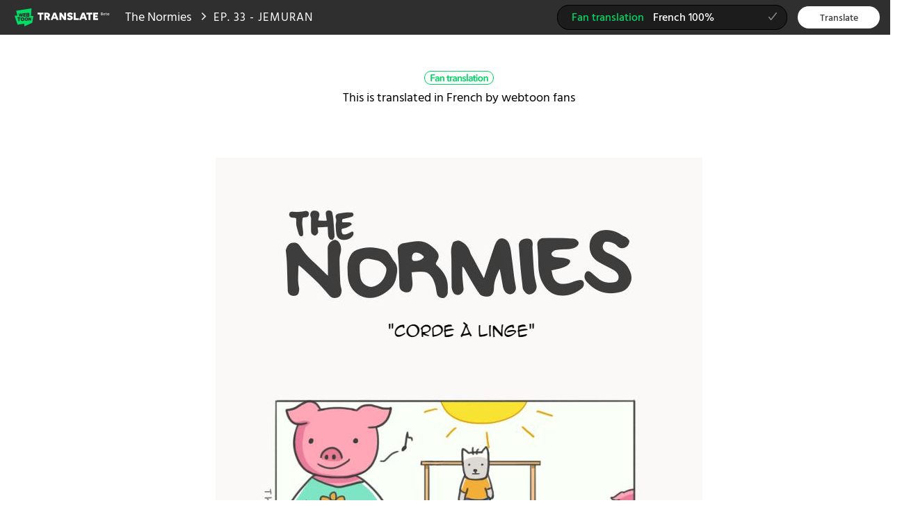

--- FILE ---
content_type: text/html;charset=UTF-8
request_url: https://translate.webtoons.com/viewer?webtoonNo=606&episodeNo=34&language=FRA&teamVersion=0
body_size: 110613
content:











<!DOCTYPE html>
<html lang="ko">
<head>
    <title>Viewer :: Webtoon Translation</title>
	 <meta http-equiv="X-UA-Compatible" content="IE=edge, chrome=1">
    <meta charset="utf-8">
    <meta property="og:title" content="The Normies - EP. 33 - JEMURAN" />
    <meta property="og:type" content="article" />
    <meta property="og:url" content="http://translate.webtoons.com/viewer?webtoonNo=606&episodeNo=34&language=FRA&teamVersion=0" />
    <meta property="og:site_name" content="translate.webtoons.com" />
    <meta property="og:image" content="https://webtoon-phinf.pstatic.net/20160413_282/1460546182968sjacw_JPEG/1460546182944612341.jpg" />
    <meta property="og:image:width" content="140" />
	<meta property="og:image:height" content="131" />
    <meta property="og:description" content="This is an unofficial version translated by fans." />
    <meta property="og:article:author" contnet="Ais / Si Ona"/>
  <link rel="stylesheet" href="/static/css/translator.css?v=20250925175341" type="text/css">


    <script type="text/javascript" src="/static/js/common-script.js?v=20250925175341" charset="utf-8"></script>


  <script type="text/javascript" src="/static/js/tool.js?v=20250925175341" charset="utf-8"></script>


    <!--[if lt IE 9]>
    <script type="text/javascript" src="/js/common/respond.min.js"></script>
    <![endif]-->

    
    <script>
  (function(i,s,o,g,r,a,m){i['GoogleAnalyticsObject']=r;i[r]=i[r]||function(){
  (i[r].q=i[r].q||[]).push(arguments)},i[r].l=1*new Date();a=s.createElement(o),
  m=s.getElementsByTagName(o)[0];a.async=1;a.src=g;m.parentNode.insertBefore(a,m)
  })(window,document,'script','//www.google-analytics.com/analytics.js','ga');

  ga('create', 'UA-69461553-1', 'auto');
  ga('send', 'pageview');
	</script>
</head>
<body oncontextmenu="return false" ondragstart="return false">



<div id="wrap">
    <!-- skip navigation -->
    <div id="u_skip">
        <a href="#content" onclick="document.getElementById('content').tabIndex=-1;document.getElementById('content').focus();return false;"><span>skip content</span></a>
    </div>
    <!-- //skip navigation -->

    
    
    
    
    
    
    


	<div id="dimmed" class="ly_dim"><div class="bg"></div></div>
	<div class="ly_wrap" >
	    <div class="ly_box" id="unavailableTranslationMsgLayer">
	        <div class="ly_cont ly_save_fail">
	            <p class="ly_txt">
	               Currently, this episode is unavailable <br/> to be translated.
	            </p>
	            <p class="btnarea"><a href="#" onclick="jindo.$Element('dimmed').removeClass('on'); return false;" class="txt_btn_ok">Ok</a></p>
	        </div>
      </div>
    <span class="ly_alignbox"></span>
  </div>

  <!-- container -->
  <div id="container">
    <div class="tool_area viewer">
      <div class="info">
        <h1 class="logo"><a href="/" class="logo_translate N=a:end.lg">Webtoon Translate Beta</a>
        </h1>

        <div class="subj_info">
          <h2>
            <a href="/webtoonVersion?webtoonNo=606&language=FRA&teamVersion=0" class="subj N=a:end.gotolist">The Normies</a>
          </h2>
          <span class="ico_arr2"></span>
          <span class="subj_episode">EP. 33 - JEMURAN</span>
        </div>
      </div>

      <div id="translateEpisodeScrollBox" class="info_fr">
        <div class="sel_bx" id="otherLanguageInfoLayer">
          <a href="#" class="checked N=a:end.otr" id="otherLanguageInfoButton" onClick="return false;"><strong>Fan
            translation</strong>French 100%
            <span class="ico_chk2">(selected)</span></a>

          <div class="selbx_lst">
            <div class="ver_official">
              <p class="desc">Original Language: </p>
                  
                    
                    
                      <a href="http://webtoons.com/viewer?titleNo=612&episodeNo=34" target="_blank" class="N=a:end.official"><span class="language">Indonesian</span></a>
                    
                  
                </div>
                
                  <div class="ver_unofficial">
                    <p class="desc">Translated by FANS</p>

                    <div class="ver_lst">
                      <div id="viewer_scrollbox" class="scrollbar-noscript">
                        <div class="scrollbar-box">
                          <div class="scrollbar-content">
                            <ul>
                              
                                <li>
                                  <a href="/viewer?webtoonNo=606&episodeNo=34&language=CMT&teamVersion=0" class="N=a:end.unofficial">
                                      Chinese 繁體
                                                                
                                                                    
                                                                    
                                                                        - 100%
                                                                    
                                                                

                                                                
                                                            </a>
                                                        </li>
                                                    
                                <li>
                                  <a href="/viewer?webtoonNo=606&episodeNo=34&language=CMN&teamVersion=0" class="N=a:end.unofficial">
                                      Chinese 简体
                                                                
                                                                    
                                                                    
                                                                        - 100%
                                                                    
                                                                

                                                                
                                                            </a>
                                                        </li>
                                                    
                                <li>
                                  <a href="/viewer?webtoonNo=606&episodeNo=34&language=VIE&teamVersion=0" class="N=a:end.unofficial">
                                      Vietnamese
                                                                
                                                                    
                                                                    
                                                                        - 100%
                                                                    
                                                                

                                                                
                                                            </a>
                                                        </li>
                                                    
                                <li>
                                  <a href="/viewer?webtoonNo=606&episodeNo=34&language=TUR&teamVersion=128" class="N=a:end.unofficial">
                                      Turkish
                                                                
                                                                    
                                                                        - by Team ANKA 100%
                                                                    
                                                                    
                                                                

                                                                
                                                            </a>
                                                        </li>
                                                    
                                <li>
                                  <a href="/viewer?webtoonNo=606&episodeNo=34&language=TUR&teamVersion=0" class="N=a:end.unofficial">
                                      Turkish
                                                                
                                                                    
                                                                    
                                                                        - 100%
                                                                    
                                                                

                                                                
                                                            </a>
                                                        </li>
                                                    
                                <li>
                                  <a href="/viewer?webtoonNo=606&episodeNo=34&language=THA&teamVersion=0" class="N=a:end.unofficial">
                                      Thai
                                                                
                                                                    
                                                                    
                                                                        - 100%
                                                                    
                                                                

                                                                
                                                            </a>
                                                        </li>
                                                    
                                <li>
                                  <a href="/viewer?webtoonNo=606&episodeNo=34&language=RUS&teamVersion=0" class="N=a:end.unofficial">
                                      Russian
                                                                
                                                                    
                                                                    
                                                                        - 100%
                                                                    
                                                                

                                                                
                                                            </a>
                                                        </li>
                                                    
                                <li>
                                  <a href="/viewer?webtoonNo=606&episodeNo=34&language=POR&teamVersion=0" class="N=a:end.unofficial">
                                      Portuguese(BR)
                                                                
                                                                    
                                                                    
                                                                        - 100%
                                                                    
                                                                

                                                                
                                                            </a>
                                                        </li>
                                                    
                                <li>
                                  <a href="/viewer?webtoonNo=606&episodeNo=34&language=POL&teamVersion=0" class="N=a:end.unofficial">
                                      Polish
                                                                
                                                                    
                                                                    
                                                                        - 100%
                                                                    
                                                                

                                                                
                                                            </a>
                                                        </li>
                                                    
                                <li>
                                  <a href="/viewer?webtoonNo=606&episodeNo=34&language=JPN&teamVersion=0" class="N=a:end.unofficial">
                                      Japanese
                                                                
                                                                    
                                                                    
                                                                        - 100%
                                                                    
                                                                

                                                                
                                                            </a>
                                                        </li>
                                                    
                                <li>
                                  <a href="/viewer?webtoonNo=606&episodeNo=34&language=ITA&teamVersion=0" class="N=a:end.unofficial">
                                      Italian
                                                                
                                                                    
                                                                    
                                                                        - 100%
                                                                    
                                                                

                                                                
                                                            </a>
                                                        </li>
                                                    
                                <li>
                                  <a href="/viewer?webtoonNo=606&episodeNo=34&language=IND&teamVersion=0" class="N=a:end.unofficial">
                                      Indonesian
                                                                
                                                                    
                                                                    
                                                                        - 100%
                                                                    
                                                                

                                                                
                                                            </a>
                                                        </li>
                                                    
                                <li>
                                  <a href="/viewer?webtoonNo=606&episodeNo=34&language=FRA&teamVersion=0" class="N=a:end.unofficial">
                                      French
                                                                
                                                                    
                                                                    
                                                                        - 100%
                                                                    
                                                                

                                                                
                                                                <span class="ico_chk2">(selected)</span>
                                                                
                                                            </a>
                                                        </li>
                                                    
                                <li>
                                  <a href="/viewer?webtoonNo=606&episodeNo=34&language=SPA&teamVersion=0" class="N=a:end.unofficial">
                                      Spanish
                                                                
                                                                    
                                                                    
                                                                        - 100%
                                                                    
                                                                

                                                                
                                                            </a>
                                                        </li>
                                                    
                                <li>
                                  <a href="/viewer?webtoonNo=606&episodeNo=34&language=ENG&teamVersion=0" class="N=a:end.unofficial">
                                      English
                                                                
                                                                    
                                                                    
                                                                        - 100%
                                                                    
                                                                

                                                                
                                                            </a>
                                                        </li>
                                                    
                                <li>
                                  <a href="/viewer?webtoonNo=606&episodeNo=34&language=ARA&teamVersion=0" class="N=a:end.unofficial">
                                      Arabic
                                                                
                                                                    
                                                                    
                                                                        - 100%
                                                                    
                                                                

                                                                
                                                            </a>
                                                        </li>
                                                    
                                                </ul>
                                            </div>
                                        </div>
                                        <div class="scrollbar-v">
                                            <div class="scrollbar-track">
                                                <div class="scrollbar-thumb"></div>
                                            </div>
                                        </div>
                                    </div>
                                </div>
                            </div>
                        
                        <p class="cite"><a href="/translate/tool?webtoonNo=606&episodeNo=34&language=FRA&teamVersion=0" target="_blank" class="N=a:end.translate"><span class="txt_translate_webtoon" id="translateWebtoonButton">Translate this webtoon</span><span class="ico_arr5"></span></a></p>
                    </div>
                </div>

                <div class="sta">
                	
                		
		                    <a href="/translate/tool?webtoonNo=606&episodeNo=34&language=FRA&teamVersion=0" target="_blank" class="lk_translate N=a:end.off">Translate</a>
                		
                		
                	
                </div>

            </div>
        </div>

        <!-- content -->
        <div id="content" class="viewer">
            <div class="viewer_wrap">
                <div class="viewer_lst">
                	<p class="dsc">
						<span class="txt_fan">Fan translation</span>
						This is translated in French by webtoon fans
					</p>
                
                    <div class="viewer_img">
                        <ul>
                            <!-- Viewer -->
                            
                           		
                           		<li>
                                    <div class="img_info" style="width:700px">
                                       <img src="https://translate-phinf.pstatic.net/20160714_249/14684778379187TPeS_JPEG/NsBeAvRYnkvCfOkwTlTT.jpg" width="700" height="2400" alt="image">
                                       
                                      	
                                      	   
                                               
                                               		<span class="ly_img_text" style="top:232px;left:243px;z-index:50">
                                                       <img src="https://translate-phinf.pstatic.net/20190615_17/1560561848812vFRLz_PNG/FK4D9MU3HpIdUYd23XE1.png" alt="image">
                                                	</span>
                                               
                                               
                                           
                                         
                                       
                                      	
                                      	   
                                               
                                               		<span class="ly_img_text" style="top:563px;left:146px;z-index:50">
                                                       <img src="https://translate-phinf.pstatic.net/20190615_172/1560561848944utOEJ_PNG/AAKdvFDt5c1WFeULdgN8.png" alt="image">
                                                	</span>
                                               
                                               
                                           
                                         
                                       
                                      	
                                      	   
                                               
                                               		<span class="ly_img_text" style="top:805px;left:143px;z-index:50">
                                                       <img src="https://translate-phinf.pstatic.net/20190615_244/1560561849075x1wSP_PNG/yetdoeZ9kQ0tvocm6ibX.png" alt="image">
                                                	</span>
                                               
                                               
                                           
                                         
                                       
                                      	
                                      	   
                                               
                                               		<span class="ly_img_text" style="top:1777px;left:338px;z-index:50">
                                                       <img src="https://translate-phinf.pstatic.net/20190615_199/15605616062221QfJr_PNG/OIdl7mZySHnkufVMCroE.png" alt="image">
                                                	</span>
                                               
                                               
                                           
                                         
                                       
                                      	
                                      	   
                                               
                                               		<span class="ly_img_text" style="top:1857px;left:366px;z-index:50">
                                                       <img src="https://translate-phinf.pstatic.net/20190615_195/1560561606466q9JHz_PNG/MuH4hffKzbjkaO1phTEX.png" alt="image">
                                                	</span>
                                               
                                               
                                           
                                         
                                       
                                   </div>
                             	    </li>
                            
                        </ul>
                    </div>
                    <div class="fan_desc">How do you feel about the quality of translation?
                        <div class="good_area" id="likeArea">
                              <a href="#" class="btn_good N=a:end.good" id="btnLikeIt" onclick="return false;"><span class="ico_good">good</span><span class="like_count"></span></a>
	            	          <div class="ly_area
                                    not_login
                                    ">
                              		<span class="ly_cont">

	                           		</span>                                		
                                    <span class="ico_arr v2 dn"></span>
                              </div> 
                        </div>
                        
						<!-- Report -->
						<div class="report_area">
							<a id="report_button" href="#" class="lk_report
                                not_login
                                " onClick="return false;">Report</a>
							<div id="report_send" class="ly_area v2" style="z-index: 100">
								<div class="ly_cont">
									<div class="ly_tit">MAKE A REPORT</div>

									<ul class="report_lst">
									<li style="display:none"><input id="reportTypeNone" type="radio" name="report_rdo" value="NONE" checked></li>
									<li><input type="radio" name="report_rdo" class="input_hide" value="CORRECTION"><span class="input_img type_radio"></span><label for="report_rdo" class="lb_rdo">Incorrect or automated translations.</label></li>
									<li><input type="radio" name="report_rdo" class="input_hide" value="ERROR"><span class="input_img type_radio"></span><label for="report_rdo" class="lb_rdo">Display Errors<br>(ex: Dialogue not shown / Overlapping text / Crashed image etc)</label></li>
									<li><input type="radio" name="report_rdo" class="input_hide" value="DISABLE"><span class="input_img type_radio"></span><label for="report_rdo" class="lb_rdo">No more corrections needed. Please disable further editing.</label></li>
									</ul>

									<div class="wrt_bx">
										<label for="reportText" class="blind">Add comment</label>
										<textarea id="reportText" class="input_tx" rows="1" cols="1" maxlength="1000" title="Please filled-in the blank.">Add comment</textarea>
									</div>
									<div class="wrt_dsc">
										<span id="report_alert_msg" class="msg" style="display:none">Please select the item or filled-in the blank.</span>
										<div class="wrt_count">
											<span class="blind">current number</span>
											<strong id="report_text_count" class="cnt_current">0</strong>/<span class="blind">total number </span><span class="wrt_cnt_total">1000</span>
										</div>
									</div>
								</div>
								<div class="ly_btn">
									<a id="report_submit_button" href="#" class="btn_bx" onClick="return false;">Submit</a>
									<a id="report_cancel_button" href="#" class="btn_bx" onClick="return false;">Cancel</a>
								</div>

								<span class="ico_arr v2 dn"></span>
							</div>
							
							<div id="report_confirm" class="ly_area">
								<div class="ly_cont">Report completed. Thank you!</div>
								<div class="ly_btn"><a id="report_ok_button" href="#" class="btn_bx" onClick="return false;">OK</a></div>
								<span class="ico_arr v2 dn"></span>
							</div>
							
						</div>
						<!-- //Report -->

                        <p class="dsc"><a href="/translate/tool?webtoonNo=606&episodeNo=34&language=FRA&teamNo=" target="_blank" class="N=a:end.uno lnk_click">Click here</a> to join one of our contributors!</p>
                    </div>
                    
                    <div class="progress_area">
                        <span>Translation Progress</span>
                        <div class="progress_bar">
                            <div class="progress_value" style="width:100%"></div>
                        </div>
                        <em class="progress_num">100%</em>
                    </div>

                    <ul class="spi_area" id="shareArea">
                      <li><a href="#" class="link_facebook ico_facebook N=a:end.fb" title="Facebook" id="facebookShareButton" onClick="return false;"><span class="blind">facebook</span></a></li>
                      <li><a href="#" class="link_twitter ico_twitter N=a:end.tw" title="Twitter" id="twitterShareButton" onClick="return false;"><span class="blind">Twitter</span></a></li>
                      <li class="relative">
                        <a href="#" class="link_copy ico_copy N=a:end.copy" title="URL COPY" onClick="return false;" id="linkShareButton"><span class="blind">URL COPY</span></a>
                        <div class="ly_area" id="linkShareDescriptionDiv">
                          <span class="ly_cont">The URL has been copied<br>Paste(Ctrl+V) it in the desired location.</span>
                          <span class="ico_arr dn"></span>
                        </div>
                        <input id="copyUrl" type="hidden" style="width: 1px;height: 1px;"/>
                      </li>
                    </ul>
                </div>
            </div>

            <div class="contributors_area2" id="viewerContributorArea"></div>

            
			<div class="episode_area2" id="episodeArea">
                <div class="title_area">
                    <h3 class="title">View other episode translated in <em class="country">French</em><span class="bar"></span><a href="/webtoonVersion?webtoonNo=606&language=FRA&teamVersion=0" class="lnk_lst N=a:end.gotolist">Go to episode list<em class="ico_arr2"></em></a></h3>
                </div>
                <div class="episode_lst">
					<div class="episode_cont">
						<ul >
						
							<li>
								
									
									<a href="/viewer?webtoonNo=606&episodeNo=1&language=FRA&teamVersion=0"  >
								
								<div class="thmb"><img src="https://webtoon-phinf.pstatic.net/20160127_159/14539047141631NhF3_JPEG/145390471414161212.jpg?type=a92" width="92" height="97" alt="EP. 1 - KAMU DAN NORMIES"><span class="mask"></span>
								
								<div class="rate" id="changeEpisodeText">
									
									<div class="align_middle mouseouttext">
										<span>
										
											
											<em class="rate_num cplt">100%</em>complete
											
										
										</span>
									</div>
									<div class="align_middle mouseovertext" style='display:none;'>
										<span>
										
											To read
											
										
										</span>
									</div>
									<span class="blank"></span>
								</div>
								
							</div>
							<span class="subj">EP. 1 - KAMU DAN NORMIES</span>
								</a>
							</li>
						
							<li>
								
									
									<a href="/viewer?webtoonNo=606&episodeNo=2&language=FRA&teamVersion=0"  >
								
								<div class="thmb"><img src="https://webtoon-phinf.pstatic.net/20160127_7/14539047692382TMB8_JPEG/145390476921161220.jpg?type=a92" width="92" height="97" alt="EP. 2 - JALAN"><span class="mask"></span>
								
								<div class="rate" id="changeEpisodeText">
									
									<div class="align_middle mouseouttext">
										<span>
										
											
											<em class="rate_num cplt">100%</em>complete
											
										
										</span>
									</div>
									<div class="align_middle mouseovertext" style='display:none;'>
										<span>
										
											To read
											
										
										</span>
									</div>
									<span class="blank"></span>
								</div>
								
							</div>
							<span class="subj">EP. 2 - JALAN</span>
								</a>
							</li>
						
							<li>
								
									
									<a href="/viewer?webtoonNo=606&episodeNo=3&language=FRA&teamVersion=0"  >
								
								<div class="thmb"><img src="https://webtoon-phinf.pstatic.net/20160127_285/1453904814034UY4og_JPEG/145390481400761237.jpg?type=a92" width="92" height="97" alt="EP. 3 - BEAUTY"><span class="mask"></span>
								
								<div class="rate" id="changeEpisodeText">
									
									<div class="align_middle mouseouttext">
										<span>
										
											
											<em class="rate_num cplt">100%</em>complete
											
										
										</span>
									</div>
									<div class="align_middle mouseovertext" style='display:none;'>
										<span>
										
											To read
											
										
										</span>
									</div>
									<span class="blank"></span>
								</div>
								
							</div>
							<span class="subj">EP. 3 - BEAUTY</span>
								</a>
							</li>
						
							<li>
								
									
									<a href="/viewer?webtoonNo=606&episodeNo=4&language=FRA&teamVersion=0"  >
								
								<div class="thmb"><img src="https://webtoon-phinf.pstatic.net/20160128_300/1453967657880TK6ff_JPEG/145396765785761247.jpg?type=a92" width="92" height="97" alt="EP. 4 - PEKERJAAN"><span class="mask"></span>
								
								<div class="rate" id="changeEpisodeText">
									
									<div class="align_middle mouseouttext">
										<span>
										
											
											<em class="rate_num cplt">100%</em>complete
											
										
										</span>
									</div>
									<div class="align_middle mouseovertext" style='display:none;'>
										<span>
										
											To read
											
										
										</span>
									</div>
									<span class="blank"></span>
								</div>
								
							</div>
							<span class="subj">EP. 4 - PEKERJAAN</span>
								</a>
							</li>
						
							<li>
								
									
									<a href="/viewer?webtoonNo=606&episodeNo=5&language=FRA&teamVersion=0"  >
								
								<div class="thmb"><img src="https://webtoon-phinf.pstatic.net/20160201_241/1454320315750kSvBF_JPEG/145432031572961256.jpg?type=a92" width="92" height="97" alt="EP. 5 - BATU"><span class="mask"></span>
								
								<div class="rate" id="changeEpisodeText">
									
									<div class="align_middle mouseouttext">
										<span>
										
											
											<em class="rate_num cplt">100%</em>complete
											
										
										</span>
									</div>
									<div class="align_middle mouseovertext" style='display:none;'>
										<span>
										
											To read
											
										
										</span>
									</div>
									<span class="blank"></span>
								</div>
								
							</div>
							<span class="subj">EP. 5 - BATU</span>
								</a>
							</li>
						
							<li>
								
									
									<a href="/viewer?webtoonNo=606&episodeNo=6&language=FRA&teamVersion=0"  >
								
								<div class="thmb"><img src="https://webtoon-phinf.pstatic.net/20160201_261/1454320345209sGprM_JPEG/145432034518561260.jpg?type=a92" width="92" height="97" alt="EP. 6 - iBONE"><span class="mask"></span>
								
								<div class="rate" id="changeEpisodeText">
									
									<div class="align_middle mouseouttext">
										<span>
										
											
											<em class="rate_num cplt">100%</em>complete
											
										
										</span>
									</div>
									<div class="align_middle mouseovertext" style='display:none;'>
										<span>
										
											To read
											
										
										</span>
									</div>
									<span class="blank"></span>
								</div>
								
							</div>
							<span class="subj">EP. 6 - iBONE</span>
								</a>
							</li>
						
							<li>
								
									
									<a href="/viewer?webtoonNo=606&episodeNo=7&language=FRA&teamVersion=0"  >
								
								<div class="thmb"><img src="https://webtoon-phinf.pstatic.net/20160201_140/1454320371229KF0kA_JPEG/145432037121061273.jpg?type=a92" width="92" height="97" alt="EP. 7 - MANIS"><span class="mask"></span>
								
								<div class="rate" id="changeEpisodeText">
									
									<div class="align_middle mouseouttext">
										<span>
										
											
											<em class="rate_num cplt">100%</em>complete
											
										
										</span>
									</div>
									<div class="align_middle mouseovertext" style='display:none;'>
										<span>
										
											To read
											
										
										</span>
									</div>
									<span class="blank"></span>
								</div>
								
							</div>
							<span class="subj">EP. 7 - MANIS</span>
								</a>
							</li>
						
							<li>
								
									
									<a href="/viewer?webtoonNo=606&episodeNo=8&language=FRA&teamVersion=0"  >
								
								<div class="thmb"><img src="https://webtoon-phinf.pstatic.net/20160208_74/1454932455847dQhH7_JPEG/145493245582461288.jpg?type=a92" width="92" height="97" alt="EP. 8 - ANGPAO"><span class="mask"></span>
								
								<div class="rate" id="changeEpisodeText">
									
									<div class="align_middle mouseouttext">
										<span>
										
											
											<em class="rate_num cplt">100%</em>complete
											
										
										</span>
									</div>
									<div class="align_middle mouseovertext" style='display:none;'>
										<span>
										
											To read
											
										
										</span>
									</div>
									<span class="blank"></span>
								</div>
								
							</div>
							<span class="subj">EP. 8 - ANGPAO</span>
								</a>
							</li>
						
							<li>
								
									
									<a href="/viewer?webtoonNo=606&episodeNo=9&language=FRA&teamVersion=0"  >
								
								<div class="thmb"><img src="https://webtoon-phinf.pstatic.net/20160210_174/1455100278569VVTEK_JPEG/145510027854661291.jpg?type=a92" width="92" height="97" alt="EP. 9 - LDR"><span class="mask"></span>
								
								<div class="rate" id="changeEpisodeText">
									
									<div class="align_middle mouseouttext">
										<span>
										
											
											<em class="rate_num cplt">100%</em>complete
											
										
										</span>
									</div>
									<div class="align_middle mouseovertext" style='display:none;'>
										<span>
										
											To read
											
										
										</span>
									</div>
									<span class="blank"></span>
								</div>
								
							</div>
							<span class="subj">EP. 9 - LDR</span>
								</a>
							</li>
						
							<li>
								
									
									<a href="/viewer?webtoonNo=606&episodeNo=10&language=FRA&teamVersion=0"  >
								
								<div class="thmb"><img src="https://webtoon-phinf.pstatic.net/20160212_45/1455273167656wisko_JPEG/1455273167633612108.jpg?type=a92" width="92" height="97" alt="EP. 10 - VALENTINE"><span class="mask"></span>
								
								<div class="rate" id="changeEpisodeText">
									
									<div class="align_middle mouseouttext">
										<span>
										
											
											<em class="rate_num cplt">100%</em>complete
											
										
										</span>
									</div>
									<div class="align_middle mouseovertext" style='display:none;'>
										<span>
										
											To read
											
										
										</span>
									</div>
									<span class="blank"></span>
								</div>
								
							</div>
							<span class="subj">EP. 10 - VALENTINE</span>
								</a>
							</li>
						
							<li>
								
									
									<a href="/viewer?webtoonNo=606&episodeNo=11&language=FRA&teamVersion=0"  >
								
								<div class="thmb"><img src="https://webtoon-phinf.pstatic.net/20160215_141/1455530363940HRO3y_JPEG/1455530363918612116.jpg?type=a92" width="92" height="97" alt="EP. 11 - TERIKAT"><span class="mask"></span>
								
								<div class="rate" id="changeEpisodeText">
									
									<div class="align_middle mouseouttext">
										<span>
										
											
											<em class="rate_num cplt">100%</em>complete
											
										
										</span>
									</div>
									<div class="align_middle mouseovertext" style='display:none;'>
										<span>
										
											To read
											
										
										</span>
									</div>
									<span class="blank"></span>
								</div>
								
							</div>
							<span class="subj">EP. 11 - TERIKAT</span>
								</a>
							</li>
						
							<li>
								
									
									<a href="/viewer?webtoonNo=606&episodeNo=12&language=FRA&teamVersion=0"  >
								
								<div class="thmb"><img src="https://webtoon-phinf.pstatic.net/20160217_123/14557199357099kddz_JPEG/1455719935683612126.jpg?type=a92" width="92" height="97" alt="EP. 12 - DANDAN"><span class="mask"></span>
								
								<div class="rate" id="changeEpisodeText">
									
									<div class="align_middle mouseouttext">
										<span>
										
											
											<em class="rate_num cplt">100%</em>complete
											
										
										</span>
									</div>
									<div class="align_middle mouseovertext" style='display:none;'>
										<span>
										
											To read
											
										
										</span>
									</div>
									<span class="blank"></span>
								</div>
								
							</div>
							<span class="subj">EP. 12 - DANDAN</span>
								</a>
							</li>
						
							<li>
								
									
									<a href="/viewer?webtoonNo=606&episodeNo=13&language=FRA&teamVersion=0"  >
								
								<div class="thmb"><img src="https://webtoon-phinf.pstatic.net/20160219_36/1455892852020D6eoO_JPEG/1455892851997612138.jpg?type=a92" width="92" height="97" alt="EP. 13 - PANJANGIN"><span class="mask"></span>
								
								<div class="rate" id="changeEpisodeText">
									
									<div class="align_middle mouseouttext">
										<span>
										
											
											<em class="rate_num cplt">100%</em>complete
											
										
										</span>
									</div>
									<div class="align_middle mouseovertext" style='display:none;'>
										<span>
										
											To read
											
										
										</span>
									</div>
									<span class="blank"></span>
								</div>
								
							</div>
							<span class="subj">EP. 13 - PANJANGIN</span>
								</a>
							</li>
						
							<li>
								
									
									<a href="/viewer?webtoonNo=606&episodeNo=14&language=FRA&teamVersion=0"  >
								
								<div class="thmb"><img src="https://webtoon-phinf.pstatic.net/20160222_197/1456138681434YTEea_JPEG/1456138681401612147.jpg?type=a92" width="92" height="97" alt="EP. 14 - SAYEMBARA"><span class="mask"></span>
								
								<div class="rate" id="changeEpisodeText">
									
									<div class="align_middle mouseouttext">
										<span>
										
											
											<em class="rate_num cplt">100%</em>complete
											
										
										</span>
									</div>
									<div class="align_middle mouseovertext" style='display:none;'>
										<span>
										
											To read
											
										
										</span>
									</div>
									<span class="blank"></span>
								</div>
								
							</div>
							<span class="subj">EP. 14 - SAYEMBARA</span>
								</a>
							</li>
						
							<li>
								
									
									<a href="/viewer?webtoonNo=606&episodeNo=15&language=FRA&teamVersion=0"  >
								
								<div class="thmb"><img src="https://webtoon-phinf.pstatic.net/20160224_227/14563212127815nssj_JPEG/1456321212757612158.jpg?type=a92" width="92" height="97" alt="EP. 15 - [BEST] KULKAS"><span class="mask"></span>
								
								<div class="rate" id="changeEpisodeText">
									
									<div class="align_middle mouseouttext">
										<span>
										
											
											<em class="rate_num cplt">100%</em>complete
											
										
										</span>
									</div>
									<div class="align_middle mouseovertext" style='display:none;'>
										<span>
										
											To read
											
										
										</span>
									</div>
									<span class="blank"></span>
								</div>
								
							</div>
							<span class="subj">EP. 15 - [BEST] KULKAS</span>
								</a>
							</li>
						
							<li>
								
									
									<a href="/viewer?webtoonNo=606&episodeNo=16&language=FRA&teamVersion=0"  >
								
								<div class="thmb"><img src="https://webtoon-phinf.pstatic.net/20160226_197/14564854380510Lzbu_JPEG/1456485438026612160.jpg?type=a92" width="92" height="97" alt="EP. 16 -KODE"><span class="mask"></span>
								
								<div class="rate" id="changeEpisodeText">
									
									<div class="align_middle mouseouttext">
										<span>
										
											
											<em class="rate_num cplt">100%</em>complete
											
										
										</span>
									</div>
									<div class="align_middle mouseovertext" style='display:none;'>
										<span>
										
											To read
											
										
										</span>
									</div>
									<span class="blank"></span>
								</div>
								
							</div>
							<span class="subj">EP. 16 -KODE</span>
								</a>
							</li>
						
							<li>
								
									
									<a href="/viewer?webtoonNo=606&episodeNo=17&language=FRA&teamVersion=0"  >
								
								<div class="thmb"><img src="https://webtoon-phinf.pstatic.net/20160229_161/1456746594312szBQT_JPEG/1456746594282612174.jpg?type=a92" width="92" height="97" alt="EP. 17 - SAHABAT"><span class="mask"></span>
								
								<div class="rate" id="changeEpisodeText">
									
									<div class="align_middle mouseouttext">
										<span>
										
											
											<em class="rate_num cplt">100%</em>complete
											
										
										</span>
									</div>
									<div class="align_middle mouseovertext" style='display:none;'>
										<span>
										
											To read
											
										
										</span>
									</div>
									<span class="blank"></span>
								</div>
								
							</div>
							<span class="subj">EP. 17 - SAHABAT</span>
								</a>
							</li>
						
							<li>
								
									
									<a href="/viewer?webtoonNo=606&episodeNo=18&language=FRA&teamVersion=0"  >
								
								<div class="thmb"><img src="https://webtoon-phinf.pstatic.net/20160302_27/1456909402793vP1SJ_JPEG/1456909402770612183.jpg?type=a92" width="92" height="97" alt="EP. 18 - LELAKI SEJATI"><span class="mask"></span>
								
								<div class="rate" id="changeEpisodeText">
									
									<div class="align_middle mouseouttext">
										<span>
										
											
											<em class="rate_num cplt">100%</em>complete
											
										
										</span>
									</div>
									<div class="align_middle mouseovertext" style='display:none;'>
										<span>
										
											To read
											
										
										</span>
									</div>
									<span class="blank"></span>
								</div>
								
							</div>
							<span class="subj">EP. 18 - LELAKI SEJATI</span>
								</a>
							</li>
						
							<li>
								
									
									<a href="/viewer?webtoonNo=606&episodeNo=19&language=FRA&teamVersion=0"  >
								
								<div class="thmb"><img src="https://webtoon-phinf.pstatic.net/20160302_126/1456909438269a3L2H_JPEG/1456909438245612192.jpg?type=a92" width="92" height="97" alt="EP. 19 - RODA KEHIDUPAN"><span class="mask"></span>
								
								<div class="rate" id="changeEpisodeText">
									
									<div class="align_middle mouseouttext">
										<span>
										
											
											<em class="rate_num cplt">100%</em>complete
											
										
										</span>
									</div>
									<div class="align_middle mouseovertext" style='display:none;'>
										<span>
										
											To read
											
										
										</span>
									</div>
									<span class="blank"></span>
								</div>
								
							</div>
							<span class="subj">EP. 19 - RODA KEHIDUPAN</span>
								</a>
							</li>
						
							<li>
								
									
									<a href="/viewer?webtoonNo=606&episodeNo=20&language=FRA&teamVersion=0"  >
								
								<div class="thmb"><img src="https://webtoon-phinf.pstatic.net/20160307_146/1457348042447IrCz6_JPEG/1457348042426612200.jpg?type=a92" width="92" height="97" alt="EP. 20 - KABAR BURUNG"><span class="mask"></span>
								
								<div class="rate" id="changeEpisodeText">
									
									<div class="align_middle mouseouttext">
										<span>
										
											
											<em class="rate_num cplt">100%</em>complete
											
										
										</span>
									</div>
									<div class="align_middle mouseovertext" style='display:none;'>
										<span>
										
											To read
											
										
										</span>
									</div>
									<span class="blank"></span>
								</div>
								
							</div>
							<span class="subj">EP. 20 - KABAR BURUNG</span>
								</a>
							</li>
						
							<li>
								
									
									<a href="/viewer?webtoonNo=606&episodeNo=21&language=FRA&teamVersion=0"  >
								
								<div class="thmb"><img src="https://webtoon-phinf.pstatic.net/20160321_175/1458558987916LxAKN_JPEG/1458558987892612216.jpg?type=a92" width="92" height="97" alt="EP. 21 - KEGAGALAN"><span class="mask"></span>
								
								<div class="rate" id="changeEpisodeText">
									
									<div class="align_middle mouseouttext">
										<span>
										
											
											<em class="rate_num cplt">100%</em>complete
											
										
										</span>
									</div>
									<div class="align_middle mouseovertext" style='display:none;'>
										<span>
										
											To read
											
										
										</span>
									</div>
									<span class="blank"></span>
								</div>
								
							</div>
							<span class="subj">EP. 21 - KEGAGALAN</span>
								</a>
							</li>
						
							<li>
								
									
									<a href="/viewer?webtoonNo=606&episodeNo=22&language=FRA&teamVersion=0"  >
								
								<div class="thmb"><img src="https://webtoon-phinf.pstatic.net/20160323_109/1458731904309MLwp3_JPEG/1458731904286612220.jpg?type=a92" width="92" height="97" alt="EP. 22 - SYURRR"><span class="mask"></span>
								
								<div class="rate" id="changeEpisodeText">
									
									<div class="align_middle mouseouttext">
										<span>
										
											
											<em class="rate_num cplt">100%</em>complete
											
										
										</span>
									</div>
									<div class="align_middle mouseovertext" style='display:none;'>
										<span>
										
											To read
											
										
										</span>
									</div>
									<span class="blank"></span>
								</div>
								
							</div>
							<span class="subj">EP. 22 - SYURRR</span>
								</a>
							</li>
						
							<li>
								
									
									<a href="/viewer?webtoonNo=606&episodeNo=23&language=FRA&teamVersion=0"  >
								
								<div class="thmb"><img src="https://webtoon-phinf.pstatic.net/20160325_233/1458907630675V3bCs_JPEG/1458907630648612235.jpg?type=a92" width="92" height="97" alt="EP. 23 - GAK SUKA"><span class="mask"></span>
								
								<div class="rate" id="changeEpisodeText">
									
									<div class="align_middle mouseouttext">
										<span>
										
											
											<em class="rate_num cplt">100%</em>complete
											
										
										</span>
									</div>
									<div class="align_middle mouseovertext" style='display:none;'>
										<span>
										
											To read
											
										
										</span>
									</div>
									<span class="blank"></span>
								</div>
								
							</div>
							<span class="subj">EP. 23 - GAK SUKA</span>
								</a>
							</li>
						
							<li>
								
									
									<a href="/viewer?webtoonNo=606&episodeNo=24&language=FRA&teamVersion=0"  >
								
								<div class="thmb"><img src="https://webtoon-phinf.pstatic.net/20160328_41/1459171128429nU77k_JPEG/1459171128407612242.jpg?type=a92" width="92" height="97" alt="EP. 24 - HOBI"><span class="mask"></span>
								
								<div class="rate" id="changeEpisodeText">
									
									<div class="align_middle mouseouttext">
										<span>
										
											
											<em class="rate_num cplt">100%</em>complete
											
										
										</span>
									</div>
									<div class="align_middle mouseovertext" style='display:none;'>
										<span>
										
											To read
											
										
										</span>
									</div>
									<span class="blank"></span>
								</div>
								
							</div>
							<span class="subj">EP. 24 - HOBI</span>
								</a>
							</li>
						
							<li>
								
									
									<a href="/viewer?webtoonNo=606&episodeNo=25&language=FRA&teamVersion=0"  >
								
								<div class="thmb"><img src="https://webtoon-phinf.pstatic.net/20160330_232/1459339164395wtaf5_JPEG/1459339164370612250.jpg?type=a92" width="92" height="97" alt="EP. 25 - MELUPAKAN"><span class="mask"></span>
								
								<div class="rate" id="changeEpisodeText">
									
									<div class="align_middle mouseouttext">
										<span>
										
											
											<em class="rate_num cplt">100%</em>complete
											
										
										</span>
									</div>
									<div class="align_middle mouseovertext" style='display:none;'>
										<span>
										
											To read
											
										
										</span>
									</div>
									<span class="blank"></span>
								</div>
								
							</div>
							<span class="subj">EP. 25 - MELUPAKAN</span>
								</a>
							</li>
						
							<li>
								
									
									<a href="/viewer?webtoonNo=606&episodeNo=27&language=FRA&teamVersion=0"  >
								
								<div class="thmb"><img src="https://webtoon-phinf.pstatic.net/20160401_217/145951218508664hYC_JPEG/1459512185062612275.jpg?type=a92" width="92" height="97" alt="EP. 26 - MANUSIAWI"><span class="mask"></span>
								
								<div class="rate" id="changeEpisodeText">
									
									<div class="align_middle mouseouttext">
										<span>
										
											
											<em class="rate_num cplt">100%</em>complete
											
										
										</span>
									</div>
									<div class="align_middle mouseovertext" style='display:none;'>
										<span>
										
											To read
											
										
										</span>
									</div>
									<span class="blank"></span>
								</div>
								
							</div>
							<span class="subj">EP. 26 - MANUSIAWI</span>
								</a>
							</li>
						
							<li>
								
									
									<a href="/viewer?webtoonNo=606&episodeNo=28&language=FRA&teamVersion=0"  >
								
								<div class="thmb"><img src="https://webtoon-phinf.pstatic.net/20160404_98/1459778937730nW7Fx_JPEG/1459778937708612280.jpg?type=a92" width="92" height="97" alt="EP. 27 - PERMISI"><span class="mask"></span>
								
								<div class="rate" id="changeEpisodeText">
									
									<div class="align_middle mouseouttext">
										<span>
										
											
											<em class="rate_num cplt">100%</em>complete
											
										
										</span>
									</div>
									<div class="align_middle mouseovertext" style='display:none;'>
										<span>
										
											To read
											
										
										</span>
									</div>
									<span class="blank"></span>
								</div>
								
							</div>
							<span class="subj">EP. 27 - PERMISI</span>
								</a>
							</li>
						
							<li>
								
									
									<a href="/viewer?webtoonNo=606&episodeNo=29&language=FRA&teamVersion=0"  >
								
								<div class="thmb"><img src="https://webtoon-phinf.pstatic.net/20160406_40/1459941755990602V6_JPEG/1459941755966612296.jpg?type=a92" width="92" height="97" alt="EP. 28 - DIBUANG SAYANG"><span class="mask"></span>
								
								<div class="rate" id="changeEpisodeText">
									
									<div class="align_middle mouseouttext">
										<span>
										
											
											<em class="rate_num cplt">100%</em>complete
											
										
										</span>
									</div>
									<div class="align_middle mouseovertext" style='display:none;'>
										<span>
										
											To read
											
										
										</span>
									</div>
									<span class="blank"></span>
								</div>
								
							</div>
							<span class="subj">EP. 28 - DIBUANG SAYANG</span>
								</a>
							</li>
						
							<li>
								
									
									<a href="/viewer?webtoonNo=606&episodeNo=30&language=FRA&teamVersion=0"  >
								
								<div class="thmb"><img src="https://webtoon-phinf.pstatic.net/20160408_215/1460118765180kmoD2_JPEG/1460118765154612303.jpg?type=a92" width="92" height="97" alt="EP. 29 - TOILET"><span class="mask"></span>
								
								<div class="rate" id="changeEpisodeText">
									
									<div class="align_middle mouseouttext">
										<span>
										
											
											<em class="rate_num cplt">100%</em>complete
											
										
										</span>
									</div>
									<div class="align_middle mouseovertext" style='display:none;'>
										<span>
										
											To read
											
										
										</span>
									</div>
									<span class="blank"></span>
								</div>
								
							</div>
							<span class="subj">EP. 29 - TOILET</span>
								</a>
							</li>
						
							<li>
								
									
									<a href="/viewer?webtoonNo=606&episodeNo=31&language=FRA&teamVersion=0"  >
								
								<div class="thmb"><img src="https://webtoon-phinf.pstatic.net/20160411_121/1460374708434KgwJ5_JPEG/1460374708405612311.jpg?type=a92" width="92" height="97" alt="EP. 30 - BUAH HATI"><span class="mask"></span>
								
								<div class="rate" id="changeEpisodeText">
									
									<div class="align_middle mouseouttext">
										<span>
										
											
											<em class="rate_num cplt">100%</em>complete
											
										
										</span>
									</div>
									<div class="align_middle mouseovertext" style='display:none;'>
										<span>
										
											To read
											
										
										</span>
									</div>
									<span class="blank"></span>
								</div>
								
							</div>
							<span class="subj">EP. 30 - BUAH HATI</span>
								</a>
							</li>
						
							<li>
								
									
									<a href="/viewer?webtoonNo=606&episodeNo=32&language=FRA&teamVersion=0"  >
								
								<div class="thmb"><img src="https://webtoon-phinf.pstatic.net/20160411_161/1460374774549ADQVu_JPEG/1460374774523612321.jpg?type=a92" width="92" height="97" alt="EP. 31 - BESOK"><span class="mask"></span>
								
								<div class="rate" id="changeEpisodeText">
									
									<div class="align_middle mouseouttext">
										<span>
										
											
											<em class="rate_num cplt">100%</em>complete
											
										
										</span>
									</div>
									<div class="align_middle mouseovertext" style='display:none;'>
										<span>
										
											To read
											
										
										</span>
									</div>
									<span class="blank"></span>
								</div>
								
							</div>
							<span class="subj">EP. 31 - BESOK</span>
								</a>
							</li>
						
							<li>
								
									
									<a href="/viewer?webtoonNo=606&episodeNo=33&language=FRA&teamVersion=0"  >
								
								<div class="thmb"><img src="https://webtoon-phinf.pstatic.net/20160413_241/1460546138366unFsP_JPEG/1460546138339612332.jpg?type=a92" width="92" height="97" alt="EP. 32 - SISIR "><span class="mask"></span>
								
								<div class="rate" id="changeEpisodeText">
									
									<div class="align_middle mouseouttext">
										<span>
										
											
											<em class="rate_num cplt">100%</em>complete
											
										
										</span>
									</div>
									<div class="align_middle mouseovertext" style='display:none;'>
										<span>
										
											To read
											
										
										</span>
									</div>
									<span class="blank"></span>
								</div>
								
							</div>
							<span class="subj">EP. 32 - SISIR </span>
								</a>
							</li>
						
							<li>
								
									
									<a href="/viewer?webtoonNo=606&episodeNo=34&language=FRA&teamVersion=0" class="on" >
								
								<div class="thmb"><img src="https://webtoon-phinf.pstatic.net/20160413_282/1460546182968sjacw_JPEG/1460546182944612341.jpg?type=a92" width="92" height="97" alt="EP. 33 - JEMURAN"><span class="mask"></span>
								
							</div>
							<span class="subj">EP. 33 - JEMURAN</span>
								</a>
							</li>
						
							<li>
								
									
									<a href="/viewer?webtoonNo=606&episodeNo=35&language=FRA&teamVersion=0"  >
								
								<div class="thmb"><img src="https://webtoon-phinf.pstatic.net/20160420_41/14611554260061ShRd_JPEG/1461155425982612355.jpg?type=a92" width="92" height="97" alt="EP. 34 - CITA CINTA"><span class="mask"></span>
								
								<div class="rate" id="changeEpisodeText">
									
									<div class="align_middle mouseouttext">
										<span>
										
											
											<em class="rate_num cplt">100%</em>complete
											
										
										</span>
									</div>
									<div class="align_middle mouseovertext" style='display:none;'>
										<span>
										
											To read
											
										
										</span>
									</div>
									<span class="blank"></span>
								</div>
								
							</div>
							<span class="subj">EP. 34 - CITA CINTA</span>
								</a>
							</li>
						
							<li>
								
									
									<a href="/viewer?webtoonNo=606&episodeNo=36&language=FRA&teamVersion=0"  >
								
								<div class="thmb"><img src="https://webtoon-phinf.pstatic.net/20160422_65/1461332051319ybXHk_JPEG/1461332051298612364.jpg?type=a92" width="92" height="97" alt="EP. 35 - NGIKUT"><span class="mask"></span>
								
								<div class="rate" id="changeEpisodeText">
									
									<div class="align_middle mouseouttext">
										<span>
										
											
											<em class="rate_num cplt">100%</em>complete
											
										
										</span>
									</div>
									<div class="align_middle mouseovertext" style='display:none;'>
										<span>
										
											To read
											
										
										</span>
									</div>
									<span class="blank"></span>
								</div>
								
							</div>
							<span class="subj">EP. 35 - NGIKUT</span>
								</a>
							</li>
						
							<li>
								
									
									<a href="/viewer?webtoonNo=606&episodeNo=37&language=FRA&teamVersion=0"  >
								
								<div class="thmb"><img src="https://webtoon-phinf.pstatic.net/20160425_27/1461584469277atjTa_JPEG/1461584469252612372.jpg?type=a92" width="92" height="97" alt="EP. 36 - MEMILIKI"><span class="mask"></span>
								
								<div class="rate" id="changeEpisodeText">
									
									<div class="align_middle mouseouttext">
										<span>
										
											
											<em class="rate_num cplt">100%</em>complete
											
										
										</span>
									</div>
									<div class="align_middle mouseovertext" style='display:none;'>
										<span>
										
											To read
											
										
										</span>
									</div>
									<span class="blank"></span>
								</div>
								
							</div>
							<span class="subj">EP. 36 - MEMILIKI</span>
								</a>
							</li>
						
							<li>
								
									
									<a href="/viewer?webtoonNo=606&episodeNo=38&language=FRA&teamVersion=0"  >
								
								<div class="thmb"><img src="https://webtoon-phinf.pstatic.net/20160425_8/1461584498832w9hgr_JPEG/1461584498810612387.jpg?type=a92" width="92" height="97" alt="EP. 37 - TINGGALIN"><span class="mask"></span>
								
								<div class="rate" id="changeEpisodeText">
									
									<div class="align_middle mouseouttext">
										<span>
										
											
											<em class="rate_num cplt">100%</em>complete
											
										
										</span>
									</div>
									<div class="align_middle mouseovertext" style='display:none;'>
										<span>
										
											To read
											
										
										</span>
									</div>
									<span class="blank"></span>
								</div>
								
							</div>
							<span class="subj">EP. 37 - TINGGALIN</span>
								</a>
							</li>
						
							<li>
								
									
									<a href="/viewer?webtoonNo=606&episodeNo=39&language=FRA&teamVersion=0"  >
								
								<div class="thmb"><img src="https://webtoon-phinf.pstatic.net/20160429_242/1461935099353bzfeD_JPEG/1461935099326612390.jpg?type=a92" width="92" height="97" alt="EP. 38 - BANDARA"><span class="mask"></span>
								
								<div class="rate" id="changeEpisodeText">
									
									<div class="align_middle mouseouttext">
										<span>
										
											
											<em class="rate_num cplt">100%</em>complete
											
										
										</span>
									</div>
									<div class="align_middle mouseovertext" style='display:none;'>
										<span>
										
											To read
											
										
										</span>
									</div>
									<span class="blank"></span>
								</div>
								
							</div>
							<span class="subj">EP. 38 - BANDARA</span>
								</a>
							</li>
						
							<li>
								
									
									<a href="/viewer?webtoonNo=606&episodeNo=40&language=FRA&teamVersion=0"  >
								
								<div class="thmb"><img src="https://webtoon-phinf.pstatic.net/20160502_85/1462193308890VP7Qq_JPEG/1462193308872612403.jpg?type=a92" width="92" height="97" alt="EP. 39  - PAKET HEMAT"><span class="mask"></span>
								
								<div class="rate" id="changeEpisodeText">
									
									<div class="align_middle mouseouttext">
										<span>
										
											
											<em class="rate_num cplt">100%</em>complete
											
										
										</span>
									</div>
									<div class="align_middle mouseovertext" style='display:none;'>
										<span>
										
											To read
											
										
										</span>
									</div>
									<span class="blank"></span>
								</div>
								
							</div>
							<span class="subj">EP. 39  - PAKET HEMAT</span>
								</a>
							</li>
						
							<li>
								
									
									<a href="/viewer?webtoonNo=606&episodeNo=41&language=FRA&teamVersion=0"  >
								
								<div class="thmb"><img src="https://webtoon-phinf.pstatic.net/20160504_76/1462360100873c7I2m_JPEG/1462360100848612410.jpg?type=a92" width="92" height="97" alt="EP. 40 - WELCOME"><span class="mask"></span>
								
								<div class="rate" id="changeEpisodeText">
									
									<div class="align_middle mouseouttext">
										<span>
										
											
											<em class="rate_num cplt">100%</em>complete
											
										
										</span>
									</div>
									<div class="align_middle mouseovertext" style='display:none;'>
										<span>
										
											To read
											
										
										</span>
									</div>
									<span class="blank"></span>
								</div>
								
							</div>
							<span class="subj">EP. 40 - WELCOME</span>
								</a>
							</li>
						
							<li>
								
									
									<a href="/viewer?webtoonNo=606&episodeNo=42&language=FRA&teamVersion=0"  >
								
								<div class="thmb"><img src="https://webtoon-phinf.pstatic.net/20160506_120/1462545618190jRnuu_JPEG/1462545618165612423.jpg?type=a92" width="92" height="97" alt="EP. 41 - BUKAN PACAR"><span class="mask"></span>
								
								<div class="rate" id="changeEpisodeText">
									
									<div class="align_middle mouseouttext">
										<span>
										
											
											<em class="rate_num cplt">100%</em>complete
											
										
										</span>
									</div>
									<div class="align_middle mouseovertext" style='display:none;'>
										<span>
										
											To read
											
										
										</span>
									</div>
									<span class="blank"></span>
								</div>
								
							</div>
							<span class="subj">EP. 41 - BUKAN PACAR</span>
								</a>
							</li>
						
							<li>
								
									
									<a href="/viewer?webtoonNo=606&episodeNo=43&language=FRA&teamVersion=0"  >
								
								<div class="thmb"><img src="https://webtoon-phinf.pstatic.net/20160509_205/1462792637720lJ9rE_JPEG/1462792637687612432.jpg?type=a92" width="92" height="97" alt="EP. 42 - LURUS"><span class="mask"></span>
								
								<div class="rate" id="changeEpisodeText">
									
									<div class="align_middle mouseouttext">
										<span>
										
											
											<em class="rate_num cplt">100%</em>complete
											
										
										</span>
									</div>
									<div class="align_middle mouseovertext" style='display:none;'>
										<span>
										
											To read
											
										
										</span>
									</div>
									<span class="blank"></span>
								</div>
								
							</div>
							<span class="subj">EP. 42 - LURUS</span>
								</a>
							</li>
						
							<li>
								
									
									<a href="/viewer?webtoonNo=606&episodeNo=44&language=FRA&teamVersion=0"  >
								
								<div class="thmb"><img src="https://webtoon-phinf.pstatic.net/20160509_250/1462792672430iH3KN_JPEG/1462792672405612440.jpg?type=a92" width="92" height="97" alt="EP. 43 - TEPAT WAKTU"><span class="mask"></span>
								
								<div class="rate" id="changeEpisodeText">
									
									<div class="align_middle mouseouttext">
										<span>
										
											
											<em class="rate_num cplt">100%</em>complete
											
										
										</span>
									</div>
									<div class="align_middle mouseovertext" style='display:none;'>
										<span>
										
											To read
											
										
										</span>
									</div>
									<span class="blank"></span>
								</div>
								
							</div>
							<span class="subj">EP. 43 - TEPAT WAKTU</span>
								</a>
							</li>
						
							<li>
								
									
									<a href="/viewer?webtoonNo=606&episodeNo=45&language=FRA&teamVersion=0"  >
								
								<div class="thmb"><img src="https://webtoon-phinf.pstatic.net/20160509_118/14627927241624hLPh_JPEG/1462792724136612455.jpg?type=a92" width="92" height="97" alt="EP. 44 - FOKUS"><span class="mask"></span>
								
								<div class="rate" id="changeEpisodeText">
									
									<div class="align_middle mouseouttext">
										<span>
										
											
											<em class="rate_num cplt">100%</em>complete
											
										
										</span>
									</div>
									<div class="align_middle mouseovertext" style='display:none;'>
										<span>
										
											To read
											
										
										</span>
									</div>
									<span class="blank"></span>
								</div>
								
							</div>
							<span class="subj">EP. 44 - FOKUS</span>
								</a>
							</li>
						
							<li>
								
									
									<a href="/viewer?webtoonNo=606&episodeNo=46&language=FRA&teamVersion=0"  >
								
								<div class="thmb"><img src="https://webtoon-phinf.pstatic.net/20160516_54/14633964313681wkwR_JPEG/1463396431346612467.jpg?type=a92" width="92" height="97" alt="EP 45. - JALAN-JALAN"><span class="mask"></span>
								
								<div class="rate" id="changeEpisodeText">
									
									<div class="align_middle mouseouttext">
										<span>
										
											
											<em class="rate_num cplt">100%</em>complete
											
										
										</span>
									</div>
									<div class="align_middle mouseovertext" style='display:none;'>
										<span>
										
											To read
											
										
										</span>
									</div>
									<span class="blank"></span>
								</div>
								
							</div>
							<span class="subj">EP 45. - JALAN-JALAN</span>
								</a>
							</li>
						
							<li>
								
									
									<a href="/viewer?webtoonNo=606&episodeNo=47&language=FRA&teamVersion=0"  >
								
								<div class="thmb"><img src="https://webtoon-phinf.pstatic.net/20160517_249/1463484284596BJG7R_JPEG/1463484284565612470.jpg?type=a92" width="92" height="97" alt="EP. 46 - PEMBERANI"><span class="mask"></span>
								
								<div class="rate" id="changeEpisodeText">
									
									<div class="align_middle mouseouttext">
										<span>
										
											
											<em class="rate_num cplt">100%</em>complete
											
										
										</span>
									</div>
									<div class="align_middle mouseovertext" style='display:none;'>
										<span>
										
											To read
											
										
										</span>
									</div>
									<span class="blank"></span>
								</div>
								
							</div>
							<span class="subj">EP. 46 - PEMBERANI</span>
								</a>
							</li>
						
							<li>
								
									
									<a href="/viewer?webtoonNo=606&episodeNo=48&language=FRA&teamVersion=0"  >
								
								<div class="thmb"><img src="https://webtoon-phinf.pstatic.net/20160517_152/1463484378763Bulxt_JPEG/1463484378739612480.jpg?type=a92" width="92" height="97" alt="EP. 47 - SAHABAT SEJATI"><span class="mask"></span>
								
								<div class="rate" id="changeEpisodeText">
									
									<div class="align_middle mouseouttext">
										<span>
										
											
											<em class="rate_num cplt">100%</em>complete
											
										
										</span>
									</div>
									<div class="align_middle mouseovertext" style='display:none;'>
										<span>
										
											To read
											
										
										</span>
									</div>
									<span class="blank"></span>
								</div>
								
							</div>
							<span class="subj">EP. 47 - SAHABAT SEJATI</span>
								</a>
							</li>
						
							<li>
								
									
									<a href="/viewer?webtoonNo=606&episodeNo=49&language=FRA&teamVersion=0"  >
								
								<div class="thmb"><img src="https://webtoon-phinf.pstatic.net/20160517_190/1463484498450iqST7_JPEG/1463484498426612492.jpg?type=a92" width="92" height="97" alt="EP. 48 - KOSONG"><span class="mask"></span>
								
								<div class="rate" id="changeEpisodeText">
									
									<div class="align_middle mouseouttext">
										<span>
										
											
											<em class="rate_num cplt">100%</em>complete
											
										
										</span>
									</div>
									<div class="align_middle mouseovertext" style='display:none;'>
										<span>
										
											To read
											
										
										</span>
									</div>
									<span class="blank"></span>
								</div>
								
							</div>
							<span class="subj">EP. 48 - KOSONG</span>
								</a>
							</li>
						
							<li>
								
									
									<a href="/viewer?webtoonNo=606&episodeNo=50&language=FRA&teamVersion=0"  >
								
								<div class="thmb"><img src="https://webtoon-phinf.pstatic.net/20160523_77/1464002239555vIi8P_JPEG/1464002239533612500.jpg?type=a92" width="92" height="97" alt="EP. 49 - AKHIR BULAN"><span class="mask"></span>
								
								<div class="rate" id="changeEpisodeText">
									
									<div class="align_middle mouseouttext">
										<span>
										
											
											<em class="rate_num cplt">100%</em>complete
											
										
										</span>
									</div>
									<div class="align_middle mouseovertext" style='display:none;'>
										<span>
										
											To read
											
										
										</span>
									</div>
									<span class="blank"></span>
								</div>
								
							</div>
							<span class="subj">EP. 49 - AKHIR BULAN</span>
								</a>
							</li>
						
							<li>
								
									
									<a href="/viewer?webtoonNo=606&episodeNo=51&language=FRA&teamVersion=0"  >
								
								<div class="thmb"><img src="https://webtoon-phinf.pstatic.net/20160523_159/1464002278006O9rn8_JPEG/1464002277982612515.jpg?type=a92" width="92" height="97" alt="EP. 50 - AWAL BULAN"><span class="mask"></span>
								
								<div class="rate" id="changeEpisodeText">
									
									<div class="align_middle mouseouttext">
										<span>
										
											
											<em class="rate_num cplt">100%</em>complete
											
										
										</span>
									</div>
									<div class="align_middle mouseovertext" style='display:none;'>
										<span>
										
											To read
											
										
										</span>
									</div>
									<span class="blank"></span>
								</div>
								
							</div>
							<span class="subj">EP. 50 - AWAL BULAN</span>
								</a>
							</li>
						
						</ul>
					</div>
					<div class="paginate">
						<a href="#" title="Previous Recurrence" class="pg_prev off N=a:end.eprev" onclick="return false;"><em>Previous Recurrence</em></a>
						<a href="#" title="Next Recurrence" class="pg_next off N=a:end.enext" onclick="return false;"><em>Next Recurrence</em></a>
					</div>
				</div>
			</div>            	
            
					
            <div class="viewer_cont">
                <!-- 공통댓글 모듈 -->
                <div class="comment_area">
                    <div id="comment_area" class="
                    "></div>
                </div>

                
                    <div class="aside viewer">
                        <div class="view_other_area">
                            <!--div class="lst_area"-->
                            <div class="title_area">
                                 <h3 class="title"><a href="/translate">Waiting for your translation</a><em class="ico_arr1">&gt;</em></h3>
                            </div>

                            <ul class="work_lst v2">
                                
                                    <li>
                                      <a href="/translate/tool?webtoonNo=141&episodeNo=682" target="_blank" class="N=a:end.waiting">
                                            <div class="pic_area">
                                                <img src="https://webtoon-phinf.pstatic.net/20250731_55/1753930647591uGiuY_PNG/thumb_17539305929403237_Kubera_681_S3_382__-_Someone_s_Universe__14__0019.png" width="97" height="103" alt="Kubera">
                                                
                                            </div>
                                            <div class="info_area">
                                              <div class="align_middle">
                                                  <p class="subj">Kubera</p>
                                                  <p class="subj_episode">[Season 3] Ep. 382 - Someone's Universe (14)</p>
                                              </div>
                                              <span class="blank"></span>                           
                                           </div>
                                        </a>
                                    </li>
                                
                                    <li>
                                      <a href="/translate/tool?webtoonNo=141&episodeNo=681" target="_blank" class="N=a:end.waiting">
                                            <div class="pic_area">
                                                <img src="https://webtoon-phinf.pstatic.net/20250731_275/17539305685085haEm_PNG/thumb_17539305260568003_Kubera_680_S3_381__-_Someone_s_Universe__13__0011.png" width="97" height="103" alt="Kubera">
                                                
                                            </div>
                                            <div class="info_area">
                                              <div class="align_middle">
                                                  <p class="subj">Kubera</p>
                                                  <p class="subj_episode">[Season 3] Ep. 381 - Someone's Universe (13)</p>
                                              </div>
                                              <span class="blank"></span>                           
                                           </div>
                                        </a>
                                    </li>
                                
                                    <li>
                                      <a href="/translate/tool?webtoonNo=141&episodeNo=680" target="_blank" class="N=a:end.waiting">
                                            <div class="pic_area">
                                                <img src="https://webtoon-phinf.pstatic.net/20250727_157/1753559476187srF04_PNG/thumb_17535593612965595_Kubera_679_S3_380__-_Someone_s_Universe__12__0035.png" width="97" height="103" alt="Kubera">
                                                
                                            </div>
                                            <div class="info_area">
                                              <div class="align_middle">
                                                  <p class="subj">Kubera</p>
                                                  <p class="subj_episode">[Season 3] Ep. 380 - Someone's Universe (12)</p>
                                              </div>
                                              <span class="blank"></span>                           
                                           </div>
                                        </a>
                                    </li>
                                
                                    <li>
                                      <a href="/translate/tool?webtoonNo=141&episodeNo=679" target="_blank" class="N=a:end.waiting">
                                            <div class="pic_area">
                                                <img src="https://webtoon-phinf.pstatic.net/20250715_109/175251652744130kym_PNG/thumb_17525164026536867_Kubera_678_S3_379__-_Someone_s_Universe__11__0054.png" width="97" height="103" alt="Kubera">
                                                
                                            </div>
                                            <div class="info_area">
                                              <div class="align_middle">
                                                  <p class="subj">Kubera</p>
                                                  <p class="subj_episode">[Season 3] Ep. 379 - Someone's Universe (11)</p>
                                              </div>
                                              <span class="blank"></span>                           
                                           </div>
                                        </a>
                                    </li>
                                
                                    <li>
                                      <a href="/translate/tool?webtoonNo=141&episodeNo=678" target="_blank" class="N=a:end.waiting">
                                            <div class="pic_area">
                                                <img src="https://webtoon-phinf.pstatic.net/20250702_130/1751443553257YlcDi_PNG/thumb_17514435340927505_Kubera_677_S3_378__-_Someone_s_Universe__10__0058.png" width="97" height="103" alt="Kubera">
                                                
                                            </div>
                                            <div class="info_area">
                                              <div class="align_middle">
                                                  <p class="subj">Kubera</p>
                                                  <p class="subj_episode">[Season 3] Ep. 378 - Someone's Universe (10)</p>
                                              </div>
                                              <span class="blank"></span>                           
                                           </div>
                                        </a>
                                    </li>
                                
                                    <li>
                                      <a href="/translate/tool?webtoonNo=141&episodeNo=677" target="_blank" class="N=a:end.waiting">
                                            <div class="pic_area">
                                                <img src="https://webtoon-phinf.pstatic.net/20250702_136/1751443509588HresI_PNG/thumb_1751443475370913_Kubera__676_S3_377__-_Someone_s_Universe__9__0056.png" width="97" height="103" alt="Kubera">
                                                
                                            </div>
                                            <div class="info_area">
                                              <div class="align_middle">
                                                  <p class="subj">Kubera</p>
                                                  <p class="subj_episode">[Season 3] Ep. 377 - Someone's Universe (9)</p>
                                              </div>
                                              <span class="blank"></span>                           
                                           </div>
                                        </a>
                                    </li>
                                
                                    <li>
                                      <a href="/translate/tool?webtoonNo=141&episodeNo=676" target="_blank" class="N=a:end.waiting">
                                            <div class="pic_area">
                                                <img src="https://webtoon-phinf.pstatic.net/20250626_43/1750897651059j5sT0_PNG/thumb_17508976275944084_Kubera__675_S3_376__-_Someone_s_Universe__8__0004.png" width="97" height="103" alt="Kubera">
                                                
                                            </div>
                                            <div class="info_area">
                                              <div class="align_middle">
                                                  <p class="subj">Kubera</p>
                                                  <p class="subj_episode">[Season 3] Ep. 376 - Someone's Universe (8)</p>
                                              </div>
                                              <span class="blank"></span>                           
                                           </div>
                                        </a>
                                    </li>
                                
                                    <li>
                                      <a href="/translate/tool?webtoonNo=141&episodeNo=675" target="_blank" class="N=a:end.waiting">
                                            <div class="pic_area">
                                                <img src="https://webtoon-phinf.pstatic.net/20250626_292/1750878773171ow3r1_PNG/thumb_17508787427594005_Kubera__674_S3_375__-_Someone_s_Universe__7__0029.png" width="97" height="103" alt="Kubera">
                                                
                                            </div>
                                            <div class="info_area">
                                              <div class="align_middle">
                                                  <p class="subj">Kubera</p>
                                                  <p class="subj_episode">[Season 3] Ep. 375 - Someone's Universe (7) </p>
                                              </div>
                                              <span class="blank"></span>                           
                                           </div>
                                        </a>
                                    </li>
                                
                            </ul>
                            <!--/div-->
                        </div>
                    </div>
                
            </div>
        </div>
        <!-- //conent -->
    </div>
    <!-- //container -->

    





<!-- footer -->
<div id="footer">
    <div class="go_top" id="topButton" style="display:none">
        <a href="#" title="go top" class="btn_top N=a:fot.top">Go Top</a>
    </div>

    
        <!-- //notice -->
        <div class="notice_area">
            <div class="notice_detail">
                <a href="/notice/list" class="notice_tit">NOTICE<em class="ico_arr1">></em></a>
                <a href="/notice/detail?no=10123" class="notice_cont"><span class="subj">[Important Update]  End of Service Notice<em class="date">Sep 17, 2025</em></span></a>
            </div>
        </div>
        <!-- //notice -->
    

    <div class="foot_app">
        <a href="http://webtoons.com" class="foot_logo N=a:fot.webtoons"><p class="foot_qrcode"><span class="ico_qrcode">WEBTOON</span></p></a>
        <div class="foot_down_msg">
            <p class="txt">Meet our Fan Translation on WEBTOON app</p>
            <a href="https://play.google.com/store/apps/details?id=com.naver.linewebtoon&referrer=utm_source%3Dtranslate.webtoons.com%26utm_medium%3Dpcweb" class="app_and N=a:fot.and" target="_blank">GET IT on Google Play</a>
            <a href="https://itunes.apple.com/app/line-webtoon/id894546091?mt=8" class="app_ios N=a:fot.ios" target="_blank">ownload on the App Store</a>
        </div>
    </div>

    <ul class="foot_menu">
        <li><a href="javascript:TranslateUtil.openFeedback();" class="txt_feedback N=a:fot.feedback">Feedback</a></li>
        <li class="bar">|</li>
        <li><a href="https://help.naver.com/service/10825?lang=en" target="_blnak" class="txt_help N=a:fot.help">Help</a></li>
        <li class="bar">|</li>
        <li><a href="/terms?type=TERM&redirect=true" class="txt_terms N=a:fot.terms">Terms of use</a></li>
        <li class="bar">|</li>
        <li><a href="/terms?type=PRIVACY&redirect=true">Privacy Policy</a></li>
    </ul>
    <p class="copyright">© NAVER WEBTOON Ltd.</p>
</div>
<!-- //footer -->

<script type="text/javascript">
    function checkTopBtn() {
        var topButton = jindo.$Element('topButton');

        if(!topButton) {
            return;
        }

        if(jindo.$Document().scrollPosition().top <= 0) {
            topButton.hide();
        } else {
            topButton.show();
        }
    }

    jindo.$Fn(function() {
        checkTopBtn();
    }).attach(window, 'load');

    jindo.$Fn(function() {
        checkTopBtn();
    }).attach(window, 'scroll');

    try { lcs_do(); } catch (e) {}

</script>

  
<!-- 레이어모음 -->
<div id="layerpopup">
	<div id="dimlayer" class="ly_dim">
		<div class="bg"></div>
	</div>
	<!-- 감사팝업 -->
	<div id="popup_thankyou" class="ly_wrap layer_wrap" style="display: none">
		<div class="ly_box">
			<div class="ly_cont ly_thank">
				<span class="ico_thank"></span>
				<strong class="ly_tit">Thank you!</strong>
				<p class="ly_txt">
					You have completed the translation<br>
					for over <span><span id='myTranslateCount'>100</span> sentences of ‘’.</span>
					We greatly appreciate your effort in helping ‘’
					reach out to a larger audience!

					<span class="dsc">Webtoon is grateful for your love of webtoons!</span>
				</p>
				<a href="#" class="btn_ly_clse popup_close N=a:ttk.tclose">Close</a>
			</div>
		</div>
		<span class="ly_alignbox"></span>
	</div>
	<!-- Complete 팝업 -->
	<div id="popup_complete" class="ly_wrap layer_wrap" style="display: none">
		<div class="ly_box">
			<div class="ly_cont ly_complete">
				<p class="ly_txt">
					This translation is 100% complete.<br> If you complete the
					translation, you will not be allowed<br> to make any changes.<br>
					Are you sure you want to complete this translation?
				</p>
				<p class="btnarea">
					<a href="#" class="txt_btn_yes">Yes</a><a href="#"
						class="txt_btn_no popup_close">No</a>
				</p>
			</div>
		</div>
		<span class="ly_alignbox"></span>
	</div>
	<!-- 금칙어 팝업 -->
	<div id="popup_pwm" class="ly_wrap layer_wrap" style="display: none">
		<div class="ly_box">
			<div class="ly_cont ly_save_fail">
				<p class="ly_txt">
					Restricted word is included in the translations. <br> Please edit and try again.
				</p>
				<p class="btnarea">
					<a href="#" class="txt_btn_ok popup_close">Ok</a>
				</p>
			</div>
		</div>
		<span class="ly_alignbox"></span>
	</div>
	<!-- 블랙리스트 번역 팝업 -->
	<div id="popup_translate_blacklist" class="ly_wrap layer_wrap" style="display: none; position: fixed;">
		<div class="ly_box">
			<div class="ly_cont ly_save_fail">
				<p class="ly_txt">
					Your account has been blocked, <br> so you can't do translations. <br> If you want to restore your account, <br> visit the Help center.
				</p>
				<p class="btnarea">
					<a href="#" class="txt_btn_ok popup_close_with_redirect">Ok</a>
				</p>
			</div>
		</div>
		<span class="ly_alignbox"></span>
	</div>
	<!-- 블랙리스트 번역 팝업 -->
	<div id="popup_comment_blacklist" class="ly_wrap layer_wrap" style="display: none">
		<div class="ly_box">
			<div class="ly_cont ly_save_fail">
				<p class="ly_txt">
					Your account has been blocked, <br> so you can't leave a comment. <br> If you want to restore your account, <br> visit the Help center.
				</p>
				<p class="btnarea">
					<a href="#" class="txt_btn_ok popup_close_with_redirect">Ok</a>
				</p>
			</div>
		</div>
		<span class="ly_alignbox"></span>
	</div>
	<!-- 블랙리스트 메시지 팝업 -->
	<div id="popup_message_blacklist" class="ly_wrap layer_wrap" style="display: none">
		<div class="ly_box">
			<div class="ly_cont ly_save_fail">
				<p class="ly_txt">
					Your account has been blocked, <br> so you can't send a message. <br> If you want to restore your account, <br> visit the Help center.
				</p>
				<p class="btnarea">
					<a href="#" class="txt_btn_ok popup_close_with_redirect">Ok</a>
				</p>
			</div>
		</div>
		<span class="ly_alignbox"></span>
	</div>
	<!-- 일괄 저장 팝업 -->
	<div id="popup_save_all" class="ly_wrap layer_wrap" style="display: none">
		<div class="ly_box">
			<div class="ly_cont ly_save_all">
				<div class="ly_txt">
					<strong>One moment please</strong>
					Translated texts are now being saved

					<div class="progress_area">
						<div class="progress_bar">
							<div id="saveAllPercentGraph" class="progress_value" style="width:0%"></div>
						</div>
						<em id="saveAllPercent" class="progress_num">0%</em>
					</div>
				</div>
				<!-- <p class="btnarea"><a href="#" class="txt_btn_clse">Close</a></p> -->
			</div>
		</div>
		<span class="ly_alignbox"></span>
	</div>

	<div id="popup_translate_all" class="ly_wrap layer_wrap" style="display: none">
		<div class="ly_box">
			<div class="ly_cont ly_save_all">
				<div class="ly_txt">
					<strong>One moment please</strong>
					Auto Translation is now in progress.

					<div class="progress_area">
						<div class="progress_bar">
							<div id="translateAllPercentGraph" class="progress_value" style="width:0%"></div>
						</div>
						<em id="translateAllPercent" class="progress_num">0%</em>
					</div>
				</div>
				<!-- <p class="btnarea"><a href="#" class="txt_btn_clse">Close</a></p> -->
			</div>
		</div>
		<span class="ly_alignbox"></span>
	</div>

	<!-- 저장 실패 팝업 -->
	<div id="popup_error" class="ly_wrap layer_wrap" style="display: none">
		<div class="ly_box">
			<div class="ly_cont ly_save_fail">
				<p class="ly_txt">
					Sorry. It has not been saved.<br> Please try again later.
				</p>
				<p class="btnarea">
					<a href="#" class="txt_btn_ok popup_close">Ok</a>
				</p>
			</div>
		</div>
		<span class="ly_alignbox"></span>
	</div>
	<!-- 라이센스 -->
	<div id="popup_license" class="ly_wrap layer_wrap" style="display: none">
		<div class="ly_box">
			<div class="ly_cont ly_license">
				<p class="ly_txt">
					Licensed under the Apache License, Version 2.0 (the "License");<br>
					you may not use this file except in compliance with the License.<br>
					You may obtain a copy of the License at<br>
					<br> <a href="http://www.apache.org/licenses/LICENSE-2.0"
						target="_blank">http://www.apache.org/licenses/LICENSE-2.0</a><br>
					<br> Unless required by applicable law or agreed to in
					writing, software<br> distributed under the License is
					distributed on an "AS IS" BASIS,<br> WITHOUT WARRANTIES OR
					CONDITIONS OF ANY KIND, either express or implied.<br> See the
					License for the specific language governing permissions and<br>
					limitations under the License.
				</p>
				<p class="btnarea">
					<a href="#" class="txt_btn_clse popup_close">Close</a>
				</p>
			</div>
		</div>
		<span class="ly_alignbox"></span>
	</div>
	<!-- 팀최초 방문 레이어 -->
	
</div>
</div>








<!-- 로그인 -->
<script type="text/template" id="loginTemplate">
    <a href="/translate" class="lk_translate N=a:gnb.tr">Translate</a>
    <a href="#" class="lk_login N=a:gnb.login" id="loginButton">Log in</a>
    <div class="ly_loginbox" id="loginLayer">
        <div class="ico_arr v3 up"></div>
        <div class="loginbox_cont">
            <h2 class="txt_login2">Login</h2>

            <p class="loginbox_tx">Sign in using your Favorite Social Network</p>
            <span class="bg_line"></span>

            <ul class="login_set">
                <li><a href="#" title="Login Line" class="btn_line N=a:log.line" id="snsLogin" data-type="line" onclick="return false;">Login Line</a></li>
                <li><a href="#" title="Login Facebook" class="btn_facebook N=a:log.fb" id="snsLogin" data-type="facebook" onclick="return false;">Login Facebook</a></li>
                <li><a href="#" title="Login Twitter" class="btn_twitter N=a:log.tw" id="snsLogin" data-type="twitter" onclick="return false;">Login Twitter</a></li>
                <li><a href="#" title="Login Google" class="btn_google  N=a:log.gg" id="snsLogin" data-type="google" onclick="return false;">Login Google</a></li>
                <li><a href="#" title="Login Weibo" class="btn_weibo N=a:log.wb" id="snsLogin" data-type="weibo" onclick="return false;">Login Weibo</a></li>
            </ul>
        </div>
        <a href="#" title="Close" class="btn_clse2 N=a:log.close" id="loginCloseButton" onclick="return false;">Close the Login window</a>
    </div>
</script>

<!-- 로그인 레이어, 메인외 영역에서 사용 -->
<script type="text/template" id="loginPopupTemplate">
    <div class="ly_dim" id="loginDim">
        <div class="bg"></div>
    </div>

    <div class="ly_wrap" id="loginLayerPopup">
        <div class="ly_loginbox bg_wh">
            <div class="loginbox_cont">
                <h2 class="txt_login2">Login</h2>
                <p class="loginbox_tx">Sign in using your Favorite Social Network</p>
                <span class="bg_line"></span>

                <ul class="login_set">
                    <li><a href="#" title="Login Line" class="btn_line N=a:log.line" id="snsLogin" data-type="line" onclick="return false;">Login Line</a></li>
                    <li><a href="#" title="Login Facebook" class="btn_facebook N=a:log.fb" id="snsLogin" data-type="facebook" onclick="return false;">Login Facebook</a></li>
                    <li><a href="#" title="Login Twitter" class="btn_twitter N=a:log.tw" id="snsLogin" data-type="twitter" onclick="return false;">Login Twitter</a></li>
                    <li><a href="#" title="Login Google" class="btn_google  N=a:log.gg" id="snsLogin" data-type="google" onclick="return false;">Login Google</a></li>
                    <li><a href="#" title="Login Weibo" class="btn_weibo N=a:log.wb" id="snsLogin" data-type="weibo" onclick="return false;">Login Weibo</a></li>
                </ul>
            </div>
            <a href="#" class="btn_clse2 N=a:log.close" id="loginCloseButton">Close the Login window</a>
        </div>
        <span class="ly_alignbox"></span>
    </div>
</script>

<!-- 로그인 후 약관 동의 전 -->
<script type="text/template" id="notAgreeTermUserTemplate">
    <a href="/translate" class="lk_translate N=a:gnb.tr">Translate</a>
    <span class="login" id="loginStatusButton" data-parent="statusLayer">
        {if neoIdInfo.snsCd == 'weibo' || neoIdInfo.snsCd == 'apple'}
            <em class="ico_{=neoIdInfo.snsCd}">{=neoIdInfo.snsCd}</em>{=neoIdInfo.nickname}
        {else}
            <em class="ico_{=neoIdInfo.snsCd}2">{=neoIdInfo.snsCd}</em>{=neoIdInfo.nickname}
        {/if}
    </span>

    <div class="ly_loginbox v2" id="statusLayer">
        <p class="txt_share">Share webtoons with more viewers through translation contribution!</p>
        <a href="/guide" class="lnk_contributor N=a:loc.info"><span class="txt_contributor5">Become a Contributor</span><span class="ico_arr3"></span></a>

        <div class="ico_arr v3 up"></div>
        <div class="logoutbox_area">
            <a href="#" title="Log out" class="N=a:loc.out" onclick="return false;"><span class="txt_logout" id="logoutButton">Log out</span></a>
        </div>
    </div>
</script>

<!-- 로그인 후 약관 동의 후 -->
<script type="text/template" id="agreeTermUserTemplate">
    <a href="/translate" class="lk_translate N=a:gnb.tr">Translate</a>
    <span class="login " id="loginStatusButton" data-parent="statusLayer">
        {if neoIdInfo.snsCd == 'weibo' || neoIdInfo.snsCd == 'apple'}
            <em class="ico_{=neoIdInfo.snsCd}">{=neoIdInfo.snsCd}</em>{=representNickname}
        {else}
            <em class="ico_{=neoIdInfo.snsCd}2">{=neoIdInfo.snsCd}</em>{=representNickname}
        {/if}
        
    </span>

    <div class="ly_loginbox v2" id="statusLayer">
        <ul class="loginbox_menu">
            <li>
                <a href="/profile/myProfile/{=profileUri}" title="My Profile" class="N=a:loc.pf">
                    <span class="txt_profile">My Profile</span>
                </a>
            </li>
            <li>
                <a href="/profile/message/inbox" title="Messages" class="N=a:loc.msg">
                    <span class="txt_messages">Messages</span>
                    
                </a>
            </li>
            <li>
                <a href="/profile/account" title="My Account" class="N=a:loc.acc">
                    <span class="txt_my_account">My Account</span>
                </a>
            </li>
        </ul>
        <div class="ico_arr v3 up"></div>
        <div class="logoutbox_area">
            <a href="#" title="Log out" class="N=a:loc.out" onClick="return false;">
                <span class="txt_logout" id="logoutButton">Log out</span>
            </a>
        </div>
    </div>
</script>

<!-- 팀에 소속되어 있는 유저 -->
<script type="text/template" id="teamUserTeamplate">
    {set isOpenTeamLayer=(=teams).length <= 3 }
    <a href="/translate" class="lk_translate N=a:gnb.tr">Translate</a>
    <span class="login " id="loginStatusButton" data-parent="statusLayer">
        {if neoIdInfo.snsCd == 'weibo' || neoIdInfo.snsCd == 'apple'}
            <em class="ico_{=neoIdInfo.snsCd}">{=neoIdInfo.snsCd}</em>{=representNickname}
        {else}
            <em class="ico_{=neoIdInfo.snsCd}2">{=neoIdInfo.snsCd}</em>{=representNickname}
        {/if}
        
    </span>

    <div class="ly_loginbox v2" id="statusLayer">
        <ul class="loginbox_menu">
            <li>
                <a href="/profile/myProfile/{=profileUri}" title="My Profile" class="N=a:loc.pf">
                    <span class="txt_profile">My Profile</span>
                </a>
            </li>
            <li>
                <a href="/profile/message/inbox" title="Messages" class="N=a:loc.msg">
                    <span class="txt_messages">Messages</span>
                    
                </a>
            </li>
            <li>
                <a href="/profile/account" title="My Account" class="N=a:loc.acc">
                    <span class="txt_my_account">My Account</span>
                </a>
            </li>
        </ul>

        <div class="my_team_area">
            <div class="bg_line"></div>
            <a href="#" title="My Team" class="team_info N=a:loc.oc {if isOpenTeamLayer}on{/if}" id="teamListButton" onClick="return false;">
                <span class="txt_my_team">My Team</span>
                <em class="team_num">{=teamCount}</em>
                <span class="ico_team">Team Info View</span>
            </a>
            <ul class="team_lst">
                {for item in teams}
                {if item.teamProfileUri != null}
                <li><a href="/team/{=item.teamProfileUri}" class="N=a:loc.tm">{=item.teamName}
                    team</a></li>
                {elseif item.teamProfileUri == null && item.authorityCode == 'MANAGER'}
                <li><a href="/team/account?teamNo={=item.teamNo}" class="N=a:loc.tm">{=item.teamName}
                    team</a></li>
                {/if}
                {/for}
            </ul>
        </div>

        <div class="ico_arr v3 up"></div>
        <div class="logoutbox_area">
            <a href="#" title="Log out" class="N=a:loc.out" onClick="return false;">
                <span class="txt_logout" id="logoutButton">Log out</span>
            </a>
        </div>
    </div>
</script>







<!-- 뷰 화면 번역가 -->
<script type="text/template" id="viewerContributorTemplate">
    <div class="title_area">
        
            
            
                <h3 class="title">Participated Contributors <em class="num">{=totalTranslatorCount}</em></h3>
            
        
    </div>
    <div class="contributors_lst">
        <div class="contributors_cont">
            <ul style="left:0">
                {for item in translators}
                <li>
                    <a href="/profile/{=item.profileUri}">
                        <span class="pic_area">
                            {if item.profileImgUrl != null}
                                <span class="thmb_mask"></span>
                                <img src="https://translate-phinf.pstatic.net{=item.profileImgUrl}?type=f107_107" width="107" height="107" alt="{=item.nickname}">
                            {else}
                                <img src="https://ssl.pstatic.net/static/ctrans/img/prf/{=item.defaultProfileIcon}" width="107" height="107" alt="{=item.nickname}">
                            {/if}
                        </span>
                        <span class="subj">{=item.nickname}</span>
                        <span class="line">{=item.translateCount} lines</span>
                    </a>
                </li>
                {/for}
            </ul>
        </div>
        <div class="paginate">
            {if first == true}
            <a href="#" title="Previous Recurrence" class="pg_prev off"><em>Previous Recurrence</em></a>
            {else}
            <a href="#" title="Previous Recurrence" class="pg_prev" id="viewerContributePrevButton" onclick="return false;"><em>Previous Recurrence</em></a>
            {/if}
            {if last == true}
            <a href="#" title="Next Recurrence" class="pg_next off"><em>Next Recurrence</em></a>
            {else}
            <a href="#" title="Next Recurrence" class="pg_next" id="viewerContributeNextButton" onclick="return false;"><em>Next Recurrence</em></a>
            {/if}
        </div>
    </div>
</script>


<script type="text/javascript" src="/static/js/viewer.js?v=20250925175341" charset="utf-8"></script>


<script type="text/javascript">
    var oViewer = null;

    jindo.$Fn(function() {
    	var likeItApiInfo = { 
    		"likeItApi" : "https://global.apis.naver.com/ctransWebtoon/likeit/",
        "serviceId": "CTRANSWEBTOON",
        "consumerKey": "BiqLr39tq3iAWWxuiOXg",
        
        "contentId": "606-34-FRA-0"
      };

      oViewer = new Viewer(606, 34, 'FRA', 0
        , "The Normies", "EP. 33 - JEMURAN"
        , likeItApiInfo, 5);


      (function (htOption) {
        window.__htCboxOption = htOption;
        var s = document.createElement('script');
        s.type = 'text/javascript';
        s.charset = 'utf-8';
        s.src = htOption.sDomain + '/js/cbox.core.js?v=' + Math.floor(new Date().getTime() / 1200000);
        (document.head || document.getElementsByTagName('head')[0]).appendChild(s);
      })({
            sId : 'comment_area',
            sDomain : '//ssl.pstatic.net/static.cbox',
            sApiDomain : '//global.apis.naver.com/commentBox/cbox',
            sAuthType : 'neo',
            nPageSize : 10,
            nIndexSize : 10,
            nReplyPageSize : 10,
            nReplyIndexSize : 10,
            htMessage : {  template : {list_empty : ''} } ,
            
                
                
                    sTemplateId : 'nickname',
                    bLogin : false,
                    sCssId : 'translator',
                    sTicket : 'trans_webtoon',
                    sObjectId : '606-34-FRA-0-REAL',
                    sLanguage : 'en',
                
            
        vProfileHandler: function (userInfo) {
          if (userInfo && userInfo.type == 'trans' && !isNaN(userInfo.id)) {
            location.href = '/profile/?memberNo=' + userInfo.id;
          } else if (userInfo && userInfo.type == 'webtoon') {
            var neoId = userInfo.id;
            new jindo.$Ajax('/ajax/search/neoId/' + neoId, {
              type: 'xhr',
              method: 'get',
              onload: function (oRes) {
                var oJson = oRes.json();
                if (oJson.memberNo != 0) {
                  location.href = '/profile/?memberNo=' + oJson.memberNo;
                } else {
                  location.href = '/empty';
                }
              },
              async: false
            }).request();
          } else {
          }
        },
        fLoginHandler: function () {
          var oTemplate = jindo.$Template('loginPopupTemplate');
          jindo.$Element('container').afterHTML(oTemplate.process());
          var oLogin = new Login('loginLayerPopup', 'POPUP');
          window.scrollTo(0, 0);
        },
        htEventHandler: {
          initialized: function (oEvent) {
            document.querySelector('textarea[id="comment_area__write_textarea"]').addEventListener('focus', (event) => {
              
              });
            }
          }
        });
    }).attach(document, 'domready');

    try { lcs_do(); } catch (e) {}
</script>


</body>
</html>

